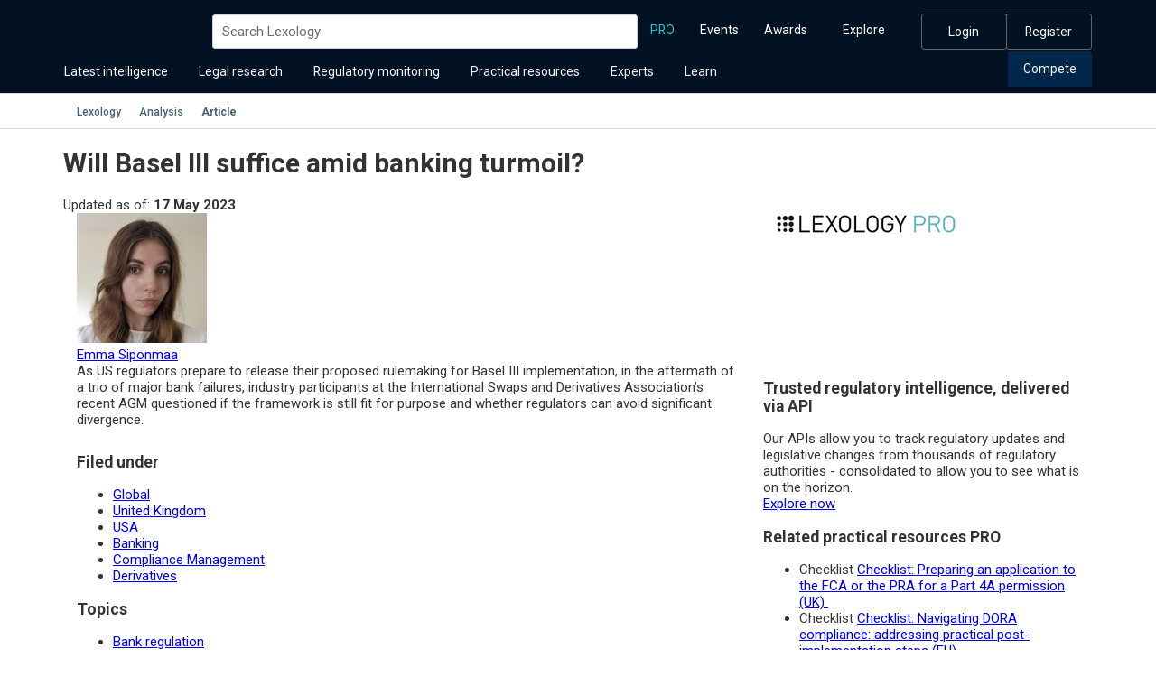

--- FILE ---
content_type: text/html; charset=utf-8
request_url: https://www.lexology.com/pro/content/will-basel-iii-suffice-amid-banking-turmoil
body_size: 17449
content:


<!DOCTYPE html>
<html lang='en'>
<head>
    <title>Will Basel III suffice amid banking turmoil? - Lexology Pro</title>

    <link rel="preconnect" href="https://cookie-cdn.cookiepro.com" />
    <link rel="dns-prefetch" href="https://cookie-cdn.cookiepro.com" />
    <link rel="preconnect" href="https://static.hotjar.com" />
    <link rel="dns-prefetch" href="https://static.hotjar.com" />

<link rel="preload" href="/bundles/2021/libraryStyles?v=in-lJmI9OGBT8H6mNbL3txqVaio1r-ZTZOcp-Ljcfj81" as="style" />
<link rel="preload" href="/bundles/2021/scripts?v=N-hd5IcwslSh3ECYiXFS2P0HbOfzTRiFQukcMyn7Nrw1" as="script" />

    <link rel="preload" href="/bundles/sharedStyles?v=8EuinSxZeY3yArK-KJGyk4M7Oi7EOEPBRHlRQc6tpnI1" as="style" />


    

    <link href='/dist/react/static/css/proArticle.0d0a047e.css' rel='preload' as='style' /><link href='/dist/react/static/js/0.5d203c67.chunk.js' rel='preload' as='script' /><link href='/dist/react/static/js/1.00de6210.chunk.js' rel='preload' as='script' /><link href='/dist/react/static/js/proArticle.639d5d4e.js' rel='preload' as='script' /><link href='/dist/react/static/css/sitewidev2.dad69bea.css' rel='preload' as='style' /><link href='/dist/react/static/js/0.5d203c67.chunk.js' rel='preload' as='script' /><link href='/dist/react/static/js/1.00de6210.chunk.js' rel='preload' as='script' /><link href='/dist/react/static/js/sitewidev2.7ebf500d.js' rel='preload' as='script' /><script>window.__REACT_JS = '/dist/react/static/js/0.5d203c67.chunk.js,/dist/react/static/js/1.00de6210.chunk.js,/dist/react/static/js/proArticle.639d5d4e.js,/dist/react/static/css/proArticle.0d0a047e.css,/dist/react/static/js/0.5d203c67.chunk.js,/dist/react/static/js/1.00de6210.chunk.js,/dist/react/static/js/sitewidev2.7ebf500d.js,/dist/react/static/css/sitewidev2.dad69bea.css'</script>

    <meta name="viewport" content="width=device-width, initial-scale=1">
    <script>
        var cookieProUrl = 'https://cookie-cdn.cookiepro.com/scripttemplates/otSDKStub.js';
        var cookieProDataDomainScript = '930d40f3-7bc1-4bec-938c-9c8ed3e61516';
        var optanonwrapperfunctions = [];
    </script>

    <meta http-equiv="X-UA-Compatible" content="IE=EDGE">
    <meta charset="utf-8">
    <meta name="robots" content="max-snippet:-1, max-image-preview:standard">




<link rel="canonical" href="https://www.lexology.com/pro/content/will-basel-iii-suffice-amid-banking-turmoil" />

<meta name="description" content="As US regulators prepare to release their proposed rulemaking for Basel III implementation, in the aftermath of a trio of major bank failures, industry participants at the International Swaps and Derivatives Association’s recent AGM questioned if the framework is still fit for purpose and whether regulators can avoid significant divergence. " />
<meta name="keywords" content="law, lawyers, legal, law firms, law updates, legal updates, legal developments, law developments, legal newsletters, legal current awareness, deals, legal advisers, legal advisors, legal directory, Global, Banking, Bank regulation, Banking regulators, Basel III, Financial services, Prudential Regulatory Authority (UK)" />


<meta property="og:title" content="Will Basel III suffice amid banking turmoil?" />
<meta property="og:description" content="As US regulators prepare to release their proposed rulemaking for Basel III implementation, in the aftermath of a trio of major bank failures, industry participants at the International Swaps and Derivatives Association’s recent AGM questioned if the framework is still fit for purpose and whether regulators can avoid significant divergence. " />
<meta property="og:url" content="https://www.lexology.com/pro/content/will-basel-iii-suffice-amid-banking-turmoil" />
<meta property="og:image" content="https://www.lexology.com/images/share/lexology-social-media.png" />
<meta property="og:image:alt" content="Lexology (R)" />
<meta property="og:type" content="article" />
<meta property="og:site_name" content="Lexology" />
<meta itemprop="name" content="Will Basel III suffice amid banking turmoil?" />
<meta itemprop="description" content="As US regulators prepare to release their proposed rulemaking for Basel III implementation, in the aftermath of a trio of major bank failures, industry participants at the International Swaps and Derivatives Association’s recent AGM questioned if the framework is still fit for purpose and whether regulators can avoid significant divergence. " />

<meta name="DC.date" content="2023-05-17" /><meta name="Workarea" content="Banking" /><meta name="Jurisdiction" content="Global" />    <meta name="FirmName" content="Lexology PRO" />
<script type="application/ld+json">
    {
        "@context": "http://schema.org",
        "@type": "Article",
        "url": "https://www.lexology.com/pro/content/will-basel-iii-suffice-amid-banking-turmoil",
        "image": {
            "@type": "ImageObject",
            "url": "https://www.lexology.com/images/share/lexology-social-media.png",
            "width": "180",
            "height": "110"
        },
        "headline": "Will Basel III suffice amid banking turmoil?",
 "datePublished": "2023-05-17T16:49:56",          "dateModified": "2023-05-17T16:49:56",                     
            "publisher": {
                "@type": "Organization",
                "@context": "http://schema.org",
                "name": "Lexology PRO",
                "logo" : {
                    "@type": "ImageObject",
                    "url" : "https://www.lexology.com/images/lexology/firm/adb540ff-dd2e-490b-ba24-e9a3437947c6/20230503105019.png"
                },
                "url" : "https://www.lexology.com/firms/lexology-pro"
            },
            
                    "author": [
                
                    {
                    "@type": "Person",
                    "@context": "http://schema.org",
                    "name": "Emma Siponmaa",
                    "url": "https://www.lexology.com/firms/lexology-pro/emma_siponmaa",
                    "image": "https://www.lexology.com/images/lexology/authorv2/squaretop/d54ed700-f8b2-4371-b4e2-9297c24dc8bd/W144/H144/20230531143356/photo.jpg"
                    }
                
            ],
                    
            "isAccessibleForFree": "False",
            "hasPart": [
                {
                    "@type": "WebPageElement",
                    "isAccessibleForFree": "False",
                    "cssSelector": ".gated-content"
                }
            ],
            
        "mainEntityOfPage": "https://www.lexology.com/pro/content/will-basel-iii-suffice-amid-banking-turmoil"
    }
</script>

                
                    <link href="/bundles/2021/libraryStyles?v=in-lJmI9OGBT8H6mNbL3txqVaio1r-ZTZOcp-Ljcfj81" rel="stylesheet"/>

                
            
                <link href="/bundles/sharedStyles?v=8EuinSxZeY3yArK-KJGyk4M7Oi7EOEPBRHlRQc6tpnI1" rel="stylesheet"/>

            

    

<link rel="preconnect" href="https://fonts.gstatic.com" />
<link rel="preload" as="style" href="https://fonts.googleapis.com/css?family=Roboto:400,500,700,300&amp;display=swap" />
<link rel="stylesheet" media="print" onload="this.onload=null;this.removeAttribute('media');" href="https://fonts.googleapis.com/css?family=Roboto:400,500,700,300&display=swap" /><noscript><link rel="stylesheet" href="https://fonts.googleapis.com/css?family=Roboto:400,500,700,300&display=swap" /></noscript>
<link rel="preload" href="/bundles/2018/fontawesome5?v=Kdn8pLG5gpw5oeKcAZDrvD3yAuaVJpf8ApNw9gspBEk1" as="style" />

<link rel="stylesheet" media="print" onload="this.onload=null;this.removeAttribute('media');" href="/bundles/2018/fontawesome5?v=Kdn8pLG5gpw5oeKcAZDrvD3yAuaVJpf8ApNw9gspBEk1" />
<noscript><link href="/bundles/2018/fontawesome5?v=Kdn8pLG5gpw5oeKcAZDrvD3yAuaVJpf8ApNw9gspBEk1" rel="stylesheet"/>
</noscript>

    <link rel="search" type="application/opensearchdescription+xml" href="/library/OpenSearch.xml" title="Lexology" />
    <meta http-equiv="content-type" content="text/html;charset=utf-8" />
    <link rel="SHORTCUT ICON" href="/favicon_lex.ico" type="image/x-icon" />
    <link href="//www.lexology.com/images/apple-touch-icon.png" rel="apple-touch-icon" />
    <link href="//www.lexology.com/images/apple-touch-icon-76x76.png" rel="apple-touch-icon" sizes="76x76" />
    <link href="//www.lexology.com/images/apple-touch-icon-120x120.png" rel="apple-touch-icon" sizes="120x120" />
    <link href="//www.lexology.com/images/apple-touch-icon-152x152.png" rel="apple-touch-icon" sizes="152x152" />
    <link href="//www.lexology.com/images/apple-touch-icon-180x180.png" rel="apple-touch-icon" sizes="180x180" />
    <link href="//www.lexology.com/favicon.ico" rel="icon" type="image/png" />
    <link href="//www.lexology.com/favicon.ico" rel="SHORTCUT ICON" type="image/png" />
    <link href="//www.lexology.com/images/icon-hires.png" rel="icon" sizes="192x192" />
    <link href="//www.lexology.com/images/icon-normal.png" rel="icon" sizes="128x128" />


    
    
    <script src="/dist/webpack/VideoHubDetail.2ddb0b1748ba60762e71.js"></script>

    <link href="/bundles/2019/prostyles?v=LZISUzWaN1DeWeDHb3gf7XBfmOxTO_3tPOD6LoSC6v41" rel="stylesheet"/>

    <link href="/bundles/misc-pages?v=Q3dL_hMdr1t606rCrAeQMDj_4RXQrhPt8iTtqHlDIxs1" rel="stylesheet"/>



    

    <script type="text/plain" class="optanon-category-C0002">
                            (function(i,s,o,g,r,a,m){i['GoogleAnalyticsObject']=r;i[r]=i[r]||function(){
                            (i[r].q=i[r].q||[]).push(arguments)},i[r].l=1*new Date();a=s.createElement(o),
                            m=s.getElementsByTagName(o)[0];a.async=1;a.src=g;m.parentNode.insertBefore(a,m)
                            })(window,document,'script','//www.google-analytics.com/analytics.js','ga');
                            ga('create', 'UA-8625846-3', 'auto');ga('send', 'pageview', {  });</script><!-- Google tag (gtag.js) -->
                        <script async src="https://www.googletagmanager.com/gtag/js?id=G-TPRFN09B8E" class="optanon-category-C0002"></script>
                        <script type="text/plain" class="optanon-category-C0002">
                            window.dataLayer = window.dataLayer || []; 
                            function gtag() {dataLayer.push(arguments); }
                            gtag('js', new Date());

                            gtag('config', 'G-TPRFN09B8E');   // Google Analytics 4 property</script>


    <script type="text/javascript">
        var isAuthenticated = false;
        var access = [];
        var permissions = [];
    </script>
    

<style>.container{margin-right:auto;margin-left:auto;padding-left:15px;padding-right:15px}@media (min-width:768px){.container{width:750px}}@media (min-width:992px){.container{width:970px}}@media (min-width:1200px){.container{width:1170px}}.container-fluid{margin-right:auto;margin-left:auto;padding-left:15px;padding-right:15px}.row{margin-left:-15px;margin-right:-15px}.col-lg-1,.col-lg-2,.col-lg-3,.col-lg-4,.col-lg-5,.col-lg-6,.col-lg-7,.col-lg-8,.col-lg-9,.col-lg-10,.col-lg-11,.col-lg-12,.col-md-1,.col-md-2,.col-md-3,.col-md-4,.col-md-5,.col-md-6,.col-md-7,.col-md-8,.col-md-9,.col-md-10,.col-md-11,.col-md-12,.col-sm-1,.col-sm-2,.col-sm-3,.col-sm-4,.col-sm-5,.col-sm-6,.col-sm-7,.col-sm-8,.col-sm-9,.col-sm-10,.col-sm-11,.col-sm-12,.col-xs-1,.col-xs-2,.col-xs-3,.col-xs-4,.col-xs-5,.col-xs-6,.col-xs-7,.col-xs-8,.col-xs-9,.col-xs-10,.col-xs-11,.col-xs-12{position:relative;min-height:1px;padding-left:15px;padding-right:15px}.col-xs-1,.col-xs-2,.col-xs-3,.col-xs-4,.col-xs-5,.col-xs-6,.col-xs-7,.col-xs-8,.col-xs-9,.col-xs-10,.col-xs-11,.col-xs-12{float:left}.col-xs-12{width:100%}.col-xs-11{width:91.66666667%}.col-xs-10{width:83.33333333%}.col-xs-9{width:75%}.col-xs-8{width:66.66666667%}.col-xs-7{width:58.33333333%}.col-xs-6{width:50%}.col-xs-5{width:41.66666667%}.col-xs-4{width:33.33333333%}.col-xs-3{width:25%}.col-xs-2{width:16.66666667%}.col-xs-1{width:8.33333333%}.col-xs-pull-12{right:100%}.col-xs-pull-11{right:91.66666667%}.col-xs-pull-10{right:83.33333333%}.col-xs-pull-9{right:75%}.col-xs-pull-8{right:66.66666667%}.col-xs-pull-7{right:58.33333333%}.col-xs-pull-6{right:50%}.col-xs-pull-5{right:41.66666667%}.col-xs-pull-4{right:33.33333333%}.col-xs-pull-3{right:25%}.col-xs-pull-2{right:16.66666667%}.col-xs-pull-1{right:8.33333333%}.col-xs-pull-0{right:0}.col-xs-push-12{left:100%}.col-xs-push-11{left:91.66666667%}.col-xs-push-10{left:83.33333333%}.col-xs-push-9{left:75%}.col-xs-push-8{left:66.66666667%}.col-xs-push-7{left:58.33333333%}.col-xs-push-6{left:50%}.col-xs-push-5{left:41.66666667%}.col-xs-push-4{left:33.33333333%}.col-xs-push-3{left:25%}.col-xs-push-2{left:16.66666667%}.col-xs-push-1{left:8.33333333%}.col-xs-push-0{left:0}.col-xs-offset-12{margin-left:100%}.col-xs-offset-11{margin-left:91.66666667%}.col-xs-offset-10{margin-left:83.33333333%}.col-xs-offset-9{margin-left:75%}.col-xs-offset-8{margin-left:66.66666667%}.col-xs-offset-7{margin-left:58.33333333%}.col-xs-offset-6{margin-left:50%}.col-xs-offset-5{margin-left:41.66666667%}.col-xs-offset-4{margin-left:33.33333333%}.col-xs-offset-3{margin-left:25%}.col-xs-offset-2{margin-left:16.66666667%}.col-xs-offset-1{margin-left:8.33333333%}.col-xs-offset-0{margin-left:0}@media (min-width:768px){.col-sm-1,.col-sm-2,.col-sm-3,.col-sm-4,.col-sm-5,.col-sm-6,.col-sm-7,.col-sm-8,.col-sm-9,.col-sm-10,.col-sm-11,.col-sm-12{float:left}.col-sm-12{width:100%}.col-sm-11{width:91.66666667%}.col-sm-10{width:83.33333333%}.col-sm-9{width:75%}.col-sm-8{width:66.66666667%}.col-sm-7{width:58.33333333%}.col-sm-6{width:50%}.col-sm-5{width:41.66666667%}.col-sm-4{width:33.33333333%}.col-sm-3{width:25%}.col-sm-2{width:16.66666667%}.col-sm-1{width:8.33333333%}.col-sm-pull-12{right:100%}.col-sm-pull-11{right:91.66666667%}.col-sm-pull-10{right:83.33333333%}.col-sm-pull-9{right:75%}.col-sm-pull-8{right:66.66666667%}.col-sm-pull-7{right:58.33333333%}.col-sm-pull-6{right:50%}.col-sm-pull-5{right:41.66666667%}.col-sm-pull-4{right:33.33333333%}.col-sm-pull-3{right:25%}.col-sm-pull-2{right:16.66666667%}.col-sm-pull-1{right:8.33333333%}.col-sm-pull-0{right:0}.col-sm-push-12{left:100%}.col-sm-push-11{left:91.66666667%}.col-sm-push-10{left:83.33333333%}.col-sm-push-9{left:75%}.col-sm-push-8{left:66.66666667%}.col-sm-push-7{left:58.33333333%}.col-sm-push-6{left:50%}.col-sm-push-5{left:41.66666667%}.col-sm-push-4{left:33.33333333%}.col-sm-push-3{left:25%}.col-sm-push-2{left:16.66666667%}.col-sm-push-1{left:8.33333333%}.col-sm-push-0{left:0}.col-sm-offset-12{margin-left:100%}.col-sm-offset-11{margin-left:91.66666667%}.col-sm-offset-10{margin-left:83.33333333%}.col-sm-offset-9{margin-left:75%}.col-sm-offset-8{margin-left:66.66666667%}.col-sm-offset-7{margin-left:58.33333333%}.col-sm-offset-6{margin-left:50%}.col-sm-offset-5{margin-left:41.66666667%}.col-sm-offset-4{margin-left:33.33333333%}.col-sm-offset-3{margin-left:25%}.col-sm-offset-2{margin-left:16.66666667%}.col-sm-offset-1{margin-left:8.33333333%}.col-sm-offset-0{margin-left:0}}@media (min-width:992px){.col-md-1,.col-md-2,.col-md-3,.col-md-4,.col-md-5,.col-md-6,.col-md-7,.col-md-8,.col-md-9,.col-md-10,.col-md-11,.col-md-12{float:left}.col-md-12{width:100%}.col-md-11{width:91.66666667%}.col-md-10{width:83.33333333%}.col-md-9{width:75%}.col-md-8{width:66.66666667%}.col-md-7{width:58.33333333%}.col-md-6{width:50%}.col-md-5{width:41.66666667%}.col-md-4{width:33.33333333%}.col-md-3{width:25%}.col-md-2{width:16.66666667%}.col-md-1{width:8.33333333%}.col-md-pull-12{right:100%}.col-md-pull-11{right:91.66666667%}.col-md-pull-10{right:83.33333333%}.col-md-pull-9{right:75%}.col-md-pull-8{right:66.66666667%}.col-md-pull-7{right:58.33333333%}.col-md-pull-6{right:50%}.col-md-pull-5{right:41.66666667%}.col-md-pull-4{right:33.33333333%}.col-md-pull-3{right:25%}.col-md-pull-2{right:16.66666667%}.col-md-pull-1{right:8.33333333%}.col-md-pull-0{right:0}.col-md-push-12{left:100%}.col-md-push-11{left:91.66666667%}.col-md-push-10{left:83.33333333%}.col-md-push-9{left:75%}.col-md-push-8{left:66.66666667%}.col-md-push-7{left:58.33333333%}.col-md-push-6{left:50%}.col-md-push-5{left:41.66666667%}.col-md-push-4{left:33.33333333%}.col-md-push-3{left:25%}.col-md-push-2{left:16.66666667%}.col-md-push-1{left:8.33333333%}.col-md-push-0{left:0}.col-md-offset-12{margin-left:100%}.col-md-offset-11{margin-left:91.66666667%}.col-md-offset-10{margin-left:83.33333333%}.col-md-offset-9{margin-left:75%}.col-md-offset-8{margin-left:66.66666667%}.col-md-offset-7{margin-left:58.33333333%}.col-md-offset-6{margin-left:50%}.col-md-offset-5{margin-left:41.66666667%}.col-md-offset-4{margin-left:33.33333333%}.col-md-offset-3{margin-left:25%}.col-md-offset-2{margin-left:16.66666667%}.col-md-offset-1{margin-left:8.33333333%}.col-md-offset-0{margin-left:0}}@media (min-width:1200px){.col-lg-1,.col-lg-2,.col-lg-3,.col-lg-4,.col-lg-5,.col-lg-6,.col-lg-7,.col-lg-8,.col-lg-9,.col-lg-10,.col-lg-11,.col-lg-12{float:left}.col-lg-12{width:100%}.col-lg-11{width:91.66666667%}.col-lg-10{width:83.33333333%}.col-lg-9{width:75%}.col-lg-8{width:66.66666667%}.col-lg-7{width:58.33333333%}.col-lg-6{width:50%}.col-lg-5{width:41.66666667%}.col-lg-4{width:33.33333333%}.col-lg-3{width:25%}.col-lg-2{width:16.66666667%}.col-lg-1{width:8.33333333%}.col-lg-pull-12{right:100%}.col-lg-pull-11{right:91.66666667%}.col-lg-pull-10{right:83.33333333%}.col-lg-pull-9{right:75%}.col-lg-pull-8{right:66.66666667%}.col-lg-pull-7{right:58.33333333%}.col-lg-pull-6{right:50%}.col-lg-pull-5{right:41.66666667%}.col-lg-pull-4{right:33.33333333%}.col-lg-pull-3{right:25%}.col-lg-pull-2{right:16.66666667%}.col-lg-pull-1{right:8.33333333%}.col-lg-pull-0{right:0}.col-lg-push-12{left:100%}.col-lg-push-11{left:91.66666667%}.col-lg-push-10{left:83.33333333%}.col-lg-push-9{left:75%}.col-lg-push-8{left:66.66666667%}.col-lg-push-7{left:58.33333333%}.col-lg-push-6{left:50%}.col-lg-push-5{left:41.66666667%}.col-lg-push-4{left:33.33333333%}.col-lg-push-3{left:25%}.col-lg-push-2{left:16.66666667%}.col-lg-push-1{left:8.33333333%}.col-lg-push-0{left:0}.col-lg-offset-12{margin-left:100%}.col-lg-offset-11{margin-left:91.66666667%}.col-lg-offset-10{margin-left:83.33333333%}.col-lg-offset-9{margin-left:75%}.col-lg-offset-8{margin-left:66.66666667%}.col-lg-offset-7{margin-left:58.33333333%}.col-lg-offset-6{margin-left:50%}.col-lg-offset-5{margin-left:41.66666667%}.col-lg-offset-4{margin-left:33.33333333%}.col-lg-offset-3{margin-left:25%}.col-lg-offset-2{margin-left:16.66666667%}.col-lg-offset-1{margin-left:8.33333333%}.col-lg-offset-0{margin-left:0}}*,:after,:before{box-sizing:border-box}html{-moz-text-size-adjust:100%;text-size-adjust:100%;-webkit-text-size-adjust:100%}body,html{font-family:Roboto,Arial,sans-serif;font-size:15px}body{left:0;padding:0;margin:0;font-weight:400;color:#333;-webkit-text-stroke:1px transparent;overflow-x:hidden}body ::selection{background-color:rgba(153,200,200,.7);color:#000}body h1,body h2,body h3,body h4,body h5,body h6{color:#333}button,input,select,table,textarea{font-family:Roboto,Arial,sans-serif;font-size:15px;font-weight:400;color:#333}article,aside,details,figcaption,figure,footer,header,hgroup,main,nav,section,summary{display:block}.container:after,.container:before{content:" ";display:table}.container:after{clear:both}@media (min-width:993px){#main-wrapper{min-height:500px}}.skip-to-content{position:absolute;top:-5.333rem;left:0;background:#fff;color:#000;padding:.8rem 1.333rem;text-decoration:none;font-size:1.067rem;font-weight:700;z-index:10000;white-space:nowrap;border:.2rem solid #000;box-shadow:0 .133rem .267rem rgba(0,0,0,.2)}.skip-to-content:focus{top:4rem;outline:.2rem solid #000;outline-offset:.133rem}.skip-to-content:hover{background:#f0f0f0;text-decoration:none}@media (max-width:1001px){.skip-to-content{display:none}}#lex-header-v4{background-color:#021222;position:relative;line-height:1.42857143}#lex-header-v4 .mobile-header,#lex-header-v4 .mobile-header-logo{display:none}@media (min-width:1032px) and (max-width:1189px){#lex-header-v4 .container{width:100%}}@media (min-width:1200px){#lex-header-v4 .top-nav{display:flex;justify-content:space-between;position:relative;align-content:center;flex-wrap:wrap;grid-gap:3rem;gap:3rem;align-items:center}#lex-header-v4 .top-nav>ul{display:inline-block;text-align:left}#lex-header-v4 .top-nav>ul li.lex-navlink.pro a{color:#2ac1c9}}#lex-header-v4 .bottom-row{display:flex;justify-content:space-between;align-items:center}@media (max-width:1199px){#lex-header-v4 .bottom-row .lbr-nav.left-nav{width:100%}}@media (min-width:1200px){#lex-header-v4 .bottom-row .lbr-nav.left-nav{z-index:101;width:auto;margin-left:-.667rem;display:inline-block}#lex-header-v4 .bottom-row .lbr-nav.right-nav{z-index:101;display:inline-block}#lex-header-v4 .bottom-row .lbr-nav.right-nav>ul{display:inline-block;text-align:left}#lex-header-v4 .bottom-row .lbr-nav.right-nav>ul #nav-compete button{background-color:#02274a}#lex-header-v4 .bottom-row .lbr-nav.right-nav>ul #nav-compete button:hover{background-color:#006993}}@media (min-width:1200px) and (min-width:1200px){#lex-header-v4 .bottom-row .lbr-nav.right-nav>ul #nav-toolkit.open-section button,#lex-header-v4 .bottom-row .lbr-nav.right-nav>ul #nav-toolkit button:hover{background-color:#004c6a}}#lex-header-v4 .lbr-nav #pro-link>a,#lex-header-v4 .lbr-nav #pro-link>button{color:#2ac1c9}@media (max-width:992px){#lex-header-v4 .lbr-nav #pro-link>a,#lex-header-v4 .lbr-nav #pro-link>button{font-weight:500}#lex-header-v4 .lbr-nav #pro-link>a:hover,#lex-header-v4 .lbr-nav #pro-link>button:hover{background-color:#282828}}#lex-header-v4 .main-nav{background-color:#021222;color:#fff;position:relative;z-index:99}#lex-header-v4 .main-nav .container{height:auto;position:relative}#lex-header-v4 .main-nav .container .navigation{padding:1rem 0 0;display:flex;flex-direction:column;grid-gap:1rem;gap:1rem}@media (max-width:1199px){#lex-header-v4 .main-nav .container .navigation{padding:0 0 .5rem;grid-gap:0;gap:0}}#lex-header-v4 .main-nav .container .mobile-header{padding:.7rem 0 0}#lex-header-v4 .main-nav .container .header-toggle{position:relative;display:flex;align-items:center;justify-content:center;width:2.667rem;height:2.667rem;padding:0;border:none;background:transparent;cursor:pointer}#lex-header-v4 .main-nav .container .header-toggle:before{content:"";display:block;width:2.667rem;height:2.667rem;background:#3e3d3e url(/dist/react/static/media/mobileMenuIcon.64255b6f.svg) 50% no-repeat;border-radius:.267rem}@media (max-width:1199px){#lex-header-v4 .main-nav .container .header-toggle{display:flex;margin-right:.8rem}}#lex-header-v4 .under-nav #gtdt-sub-nav .container nav ul li a{color:#4c49b3!important;font-weight:500}#lex-header-v4 .under-nav #gtdt-sub-nav .container nav ul li a:active,#lex-header-v4 .under-nav #gtdt-sub-nav .container nav ul li a:focus,#lex-header-v4 .under-nav #gtdt-sub-nav .container nav ul li a:hover{border-bottom-color:#4c49b3}#lex-header-v4 .under-nav #gtdt-sub-nav .container nav ul li.active a{color:#00162d!important;border-bottom-color:#00162d}#lex-header-v4 .mobile-only{display:none}#lex-header-v4 .border-top{border-top:1px solid #ccc}@media (max-width:1199px){#lex-header-v4 .mobile-only{display:block}#lex-header-v4 .desktop-only{display:none}#lex-header-v4 .main-nav{height:4.067rem}#lex-header-v4 .main-nav .container{height:4.067rem;padding:0}#lex-header-v4 .bottom-nav{display:none}#lex-header-v4 .mobile-links{position:fixed;top:0;right:0;width:17.333rem;height:100%;z-index:1000;overflow-y:auto;background-color:#021222;transform:translateX(100%);transition:transform .3s ease;pointer-events:none}body.mobile-nav-open #lex-header-v4 .mobile-links{transform:translateX(0);pointer-events:auto}body.mobile-nav-open #lex-header-v4 .mobile-links .lex-search-form .search-container-nav input[type=text]{border-radius:.533rem;font-size:.933rem;border:1px solid #0f2e4d;background:#071e35;color:rgba(255,253,253,.65);font-style:normal;font-weight:400;line-height:normal}body.mobile-nav-open #lex-header-v4 .mobile-links .lex-search-form .search-container-nav input.submit{filter:invert(100%) brightness(200%)}body.mobile-nav-open #lex-header-v4 .mobile-links .lex-search-form .search-container-nav input.search-input{height:2.667rem}body.mobile-nav-open #lex-header-v4 .mobile-links .lex-search-form .search-container-nav input.search-input:-ms-input-placeholder{color:rgba(255,253,253,.65)}body.mobile-nav-open #lex-header-v4 .mobile-links .lex-search-form .search-container-nav input.search-input::placeholder{color:rgba(255,253,253,.65)}#lex-header-v4 .mobile-header{display:flex;align-items:center;justify-content:space-between}#lex-header-v4 .mobile-header .mobile-header-logo{display:flex;align-items:center;margin-left:.8rem}#lex-header-v4 .mobile-header .mobile-header-logo svg{display:block;height:2rem}#lex-header-v4 #resource-nav-container,#lex-header-v4 .lex-analytics-subnav.desktop-only,#lex-header-v4 .lex-dd.desktop-only,#lex-header-v4 .top-nav .logo,#lex-header-v4 .top-nav [class*=logo]{display:none}}@media (max-width:1199px){body{transition:all .3s ease;left:0;position:relative}body.mobile-nav-open{left:-16rem;overflow:hidden}#resource-nav-container,.lex-analytics-subnav.desktop-only,.lex-dd.desktop-only{display:none}}.lex-logo{float:left;position:relative}.lex-logo a,.lex-logo button{display:block}.lex-logo.dark-logo,.lex-logo.standard-logo{background-size:165px;width:165px;height:24px}.lex-logo.dark-logo a,.lex-logo.standard-logo a{display:block;width:166px;height:24px}.lex-logo.standard-logo{background:url(/dist/react/static/media/lexology-logo-light.9dbe4a3c.svg) 0 0 no-repeat}.lex-logo.dark-logo{background:url(/dist/react/static/media/lexology-logo-dark.5608cd2b.svg) 0 0 no-repeat}.lex-logo.pro-logo{background:url(/dist/react/static/media/lexology-logo-pro-light.c64d6935.svg) 0 0 no-repeat;background-size:174px;width:174px;height:18px}.lex-logo.pro-logo a{display:block;height:100%;width:100%}.lex-logo:focus,.lex-logo:focus-visible{outline:1px solid #fff;outline-offset:3px;border-radius:3px}.sr-only{position:absolute;width:1px;height:1px;padding:0;margin:-1px;overflow:hidden;clip:rect(0,0,0,0);white-space:nowrap;border:0}@media (min-width:1200px){.lex-search-form{float:left;position:relative;display:block;width:auto;flex:1 1}.lex-search-form :focus-within{outline:1px solid #fff;outline-offset:5px;border-radius:5x}.lex-search-form .search-input:focus-visible{outline:1px solid #fff;outline-offset:2px;border-radius:5x}}@media (max-width:1199px){.lex-search-form{margin:9px 5px}}.lex-search-form .search-container-nav{position:relative;text-align:right}.lex-search-form .search-container-nav input.search-input{padding-right:34px;height:38px;border-radius:3px;color:#343134;border:none;outline:none;transition:width .2s;width:100%;background-color:#fff}.lex-search-form .search-container-nav input.search-input:-ms-input-placeholder{color:#6b6b6b!important}.lex-search-form .search-container-nav input.search-input::placeholder{color:#6b6b6b}.lex-search-form .search-container-nav input[type=text]{color:#6b6b6b;border:1px solid #d2d2d2;padding:2px 5px 2px 10px;margin:0}.lex-search-form .search-container-nav input.submit{border:none;outline:none;background:url(/dist/react/static/media/search-icon.92947d2b.svg) 50% no-repeat;background-size:13px 13px;position:absolute;right:0;width:12px;height:12px;top:0;filter:none}.lex-search-form .search-container-nav input[type=submit]{border-radius:6px;font-family:Roboto,Arial,sans-serif;text-align:center;padding:9px 20px;display:inline-block;text-decoration:none;font-size:14px;font-weight:700;line-height:16px;cursor:pointer;color:#fff;text-indent:-9999px;white-space:nowrap;overflow:hidden}@media (min-width:1200px){.logged-out .lex-search-form{width:calc(100% - 790px)}}#lex-header-v4 nav.lbr-nav ul{list-style:none;margin:0;padding:0}#lex-header-v4 nav.lbr-nav ul>li.lex-navlink>button.subnav-link{cursor:pointer;pointer-events:all;position:relative}#lex-header-v4 nav.lbr-nav ul>li.lex-navlink>button.subnav-link:before{content:"";background:url(/dist/react/static/media/arrow.12a93571.svg) 50% no-repeat;background-size:contain;position:absolute;right:5px;top:53%;transform:translateY(-50%) rotate(0deg);width:.5rem;height:.5rem;transition:transform .3s ease}#lex-header-v4 nav.lbr-nav ul>li.lex-navlink>button.subnav-button{cursor:pointer;pointer-events:all;position:relative}#lex-header-v4 nav.lbr-nav ul>li.lex-navlink.bordered>a{cursor:pointer;display:block;text-decoration:none;-webkit-user-select:none;-ms-user-select:none;user-select:none;line-height:2.3;font-weight:400;text-align:center;padding:.2rem 1.13rem;border:1px solid #646464;background:transparent;color:#f6f6f6;font-size:.93rem}#lex-header-v4 nav.lbr-nav ul>li.lex-navlink.bordered>a:hover{background:#3d3a3d}#lex-header-v4 nav.lbr-nav ul>li.lex-navlink.open-section>button.subnav-link:before{transform:translateY(-50%) rotate(-180deg)}#lex-header-v4 nav.lbr-nav ul>li.lex-navlink>nav.mobile-only{display:none}@media (min-width:1200px){#lex-header-v4 nav.lbr-nav ul>li.lex-navlink{float:left;position:relative;padding:0;margin:0 .07rem 0 0}#lex-header-v4 nav.lbr-nav ul>li.lex-navlink>a,#lex-header-v4 nav.lbr-nav ul>li.lex-navlink>button{display:block;padding:1rem .73rem;text-decoration:none;-webkit-user-select:none;-ms-user-select:none;user-select:none;line-height:1.3;font-weight:400;transition:all .3s ease}#lex-header-v4 nav.lbr-nav ul>li.lex-navlink>button{cursor:pointer;border:none;border-radius:0}#lex-header-v4 nav.lbr-nav ul>li.lex-navlink.standard>a,#lex-header-v4 nav.lbr-nav ul>li.lex-navlink.standard>button{background-color:transparent;color:#f6f6f6;border-color:transparent;font-size:.93rem;border-top-left-radius:.25rem;border-top-right-radius:.25rem}#lex-header-v4 nav.lbr-nav ul>li.lex-navlink.standard>a:hover,#lex-header-v4 nav.lbr-nav ul>li.lex-navlink.standard>button:hover{background-color:#02274a;color:#f6f6f6;border-color:#02274a}#lex-header-v4 nav.lbr-nav ul>li.lex-navlink.standard>button.subnav-link{padding-right:1.47rem}#lex-header-v4 nav.lbr-nav ul>li.lex-navlink.standard.open-section>button{background-color:#02274a;color:#f6f6f6;border-color:#02274a}#lex-header-v4 nav.lbr-nav ul>li.lex-navlink.standard.active>a,#lex-header-v4 nav.lbr-nav ul>li.lex-navlink.standard.active>button{font-weight:500;background-color:#02274a;color:#2ccce3;border-color:#02274a}#lex-header-v4 nav.lbr-nav ul>li.lex-navlink.standard.active>button.subnav-link:before{filter:sepia(25%) saturate(3741%) hue-rotate(148deg) brightness(75%) contrast(92%)}#lex-header-v4 nav.lbr-nav ul>li.lex-navlink.small{margin:0}#lex-header-v4 nav.lbr-nav ul>li.lex-navlink.small>a,#lex-header-v4 nav.lbr-nav ul>li.lex-navlink.small>button{background-color:transparent;color:#fff;border-color:transparent;font-size:.93rem;padding:.6rem .93rem;line-height:1.3}#lex-header-v4 nav.lbr-nav ul>li.lex-navlink.small>a:hover,#lex-header-v4 nav.lbr-nav ul>li.lex-navlink.small>button:hover{background-color:#02274a;color:#fff;border-color:#02274a}#lex-header-v4 nav.lbr-nav ul>li.lex-navlink.small>button.subnav-link{color:#fff;padding-right:1.67rem}#lex-header-v4 nav.lbr-nav ul>li.lex-navlink.small>button.subnav-button,#lex-header-v4 nav.lbr-nav ul>li.lex-navlink.small>button:hover{color:#fff}#lex-header-v4 nav.lbr-nav ul>li.lex-navlink.small>button:hover:before{filter:none}#lex-header-v4 nav.lbr-nav ul>li.lex-navlink.small.active>a,#lex-header-v4 nav.lbr-nav ul>li.lex-navlink.small.active>button,#lex-header-v4 nav.lbr-nav ul>li.lex-navlink.small.open-section>a,#lex-header-v4 nav.lbr-nav ul>li.lex-navlink.small.open-section>button{color:#f6f6f6}#lex-header-v4 nav.lbr-nav ul>li.lex-navlink.button{z-index:300;margin-left:.67rem}#lex-header-v4 nav.lbr-nav ul>li.lex-navlink.button>button{font-size:.93rem;border-radius:.2rem;padding:.7rem 1.13rem;cursor:pointer;color:#f6f6f6}#lex-header-v4 nav.lbr-nav ul>li.lex-navlink.button>button.subnav-link{padding-right:2.07rem}#lex-header-v4 nav.lbr-nav ul>li.lex-navlink.button>button.subnav-link:before{right:.8rem}#lex-header-v4 nav.lbr-nav ul>li.lex-navlink.button.active>button,#lex-header-v4 nav.lbr-nav ul>li.lex-navlink.button.open-section>button,#lex-header-v4 nav.lbr-nav ul>li.lex-navlink.button>button:hover{background-color:#444;color:#f6f6f6;border-color:#444}#lex-header-v4 nav.lbr-nav ul .mobile-login-register{display:none!important}}@media (max-width:1199px){#lex-header-v4 nav.lbr-nav ul>li.lex-navlink>a,#lex-header-v4 nav.lbr-nav ul>li.lex-navlink>button{text-align:left;color:#fff;display:block;width:100%;text-decoration:none;-webkit-user-select:none;-ms-user-select:none;user-select:none;border-radius:0;font-size:1.13rem;font-weight:400;padding:.8rem 1rem;line-height:1.3;transition:all .3s ease}#lex-header-v4 nav.lbr-nav ul>li.lex-navlink>a:hover,#lex-header-v4 nav.lbr-nav ul>li.lex-navlink>button:hover{color:#2ccce3;background-color:#02274a}#lex-header-v4 nav.lbr-nav ul>li.lex-navlink>button{cursor:pointer;background-color:transparent;border:none}#lex-header-v4 nav.lbr-nav ul>li.lex-navlink>button.subnav-link:before{right:1rem;top:1.6rem;width:1em;height:1em}#lex-header-v4 nav.lbr-nav ul>li.lex-navlink>button.subnav-link:hover{color:#2ccce3}#lex-header-v4 nav.lbr-nav ul>li.lex-navlink>button.subnav-button{background-color:#333;font-weight:500}#lex-header-v4 nav.lbr-nav ul>li.lex-navlink>button.subnav-button:hover{color:#fff}#lex-header-v4 nav.lbr-nav ul>li.lex-navlink.subnav>nav{display:none}#lex-header-v4 nav.lbr-nav ul>li.lex-navlink.subnav.open-section>nav{background-color:rgba(4,28,52,.54);display:block;padding:.33rem 0}#lex-header-v4 nav.lbr-nav ul>li.lex-navlink.subnav.open-section>nav.mobile-only{display:block}#lex-header-v4 nav.lbr-nav ul>li.lex-navlink.subnav.open-section>nav .lex-navlink a{font-size:1.07rem;font-weight:400;line-height:1.3;padding:.47rem 1rem}#lex-header-v4 nav.lbr-nav ul>li.lex-navlink.standard.subnav{border-bottom:1px solid rgba(17,51,80,.56)}#lex-header-v4 nav.lbr-nav ul>li.lex-navlink.hasCategories{font-size:.8rem;font-weight:400;line-height:1.3;padding:1.13rem 1rem .33rem;color:hsla(0,0%,100%,.63);text-transform:uppercase;text-decoration:underline}#lex-header-v4 nav.lbr-nav ul>li.lex-navlink.active>a,#lex-header-v4 nav.lbr-nav ul>li.lex-navlink.active>button{color:#2ccce3;font-weight:500}#lex-header-v4 nav.lbr-nav ul>li.lex-navlink.mobile-only.small-link>a,#lex-header-v4 nav.lbr-nav ul>li.lex-navlink.mobile-only.small-link>button{font-size:.93rem;padding:.33rem .33rem .33rem 1rem;color:#8ea1b5}#lex-header-v4 nav.lbr-nav ul>li.lex-navlink.mobile-only.compete>a{padding:.8rem 1rem;font-size:1.13rem;color:#fff;background-color:#071d34}#lex-header-v4 nav.lbr-nav ul>li.lex-navlink.mobile-only.compete>a:hover{color:#2ccce3}#lex-header-v4 nav.lbr-nav ul>li.lex-navlink#mylex-nav-pro-button{margin:0 1rem}#lex-header-v4 nav.lbr-nav ul>li.lex-navlink#mylex-nav-pro-button a{display:inline-block;background-color:#03ffed;color:#021222;font-size:.93rem;font-weight:400;border-radius:.27rem;border:1px solid #03ffed;transition:all .3s ease}#lex-header-v4 nav.lbr-nav ul>li.lex-navlink#mylex-nav-pro-button a:hover{background-color:#021222;border:1px solid #fff;color:#fff}#lex-header-v4 nav.lbr-nav ul .mobile-login-register{display:flex;flex-direction:row;width:88%;margin:1rem auto}#lex-header-v4 nav.lbr-nav ul .mobile-login-register .lex-navlink{flex:1 1 50%;margin:0}#lex-header-v4 nav.lbr-nav ul .mobile-login-register .lex-navlink a{display:block;text-align:center;border:1px solid #646464;background:transparent;color:#f6f6f6;font-size:.93rem;padding:.67rem 0;text-decoration:none}#lex-header-v4 nav.lbr-nav ul .mobile-login-register .lex-navlink a:hover{background:#02274a;color:#2ccce3;text-decoration:underline}#lex-header-v4 nav.lbr-nav ul .mobile-login-register .lex-navlink:first-child a{border-right:none}#lex-header-v4 nav.lbr-nav ul .desktop-only{display:none!important}#lex-header-v4 nav.lbr-nav ul #mylex-nav{margin:1rem auto;width:88%;transition:all .3s ease}#lex-header-v4 nav.lbr-nav ul #mylex-nav button{background:#5f5e5f;border-radius:.33rem;padding:.67rem 1rem;font-size:.93rem;border:1px solid #5f5e5f}#lex-header-v4 nav.lbr-nav ul #mylex-nav button:before{right:1rem;top:1.33rem;width:.67em;height:.67em}#lex-header-v4 nav.lbr-nav ul #mylex-nav button:hover{background-color:#5f5e5f;color:#fff}#lex-header-v4 nav.lbr-nav ul #mylex-nav .lexcomponent-mylexology-dropdown{padding:0;margin-top:-.2rem;border:1px solid #fff;border-top:none}#lex-header-v4 nav.lbr-nav ul #mylex-nav .lexcomponent-mylexology-dropdown li:first-child{padding-top:.2rem}#lex-header-v4 nav.lbr-nav ul #mylex-nav .lexcomponent-mylexology-dropdown li a:hover{background-color:#021222}#lex-header-v4 nav.lbr-nav ul #mylex-nav.open-section button{border:1px solid #fff}#lex-header-v4 nav.lbr-nav ul #nav-toolkit{margin-bottom:.67rem}#lex-header-v4 nav.lbr-nav ul #nav-toolkit button{background-color:#071d34;border-top:1px solid rgba(17,51,80,.56)}#lex-header-v4 nav.lbr-nav ul #lex-analytics-subnav .container{height:fit-content}#lex-header-v4 nav.lbr-nav ul #lex-analytics-subnav .container ul{margin-bottom:.33rem}}@media (min-width:993px){#mylex-nav-login>a,#mylex-nav-login>button{margin-left:15px;margin-right:-2px;border-top-left-radius:3px;border-bottom-left-radius:3px;width:95px;border-radius:3px}}@media (max-width:992px){#mylex-nav-login>a,#mylex-nav-login>button{border-radius:5px 0 0 5px}}@media (min-width:993px){#mylex-nav-register>a,#mylex-nav-register>button{border-top-right-radius:3px;border-bottom-right-radius:3px;width:95px;border-radius:3px}}@media (max-width:992px){#mylex-nav-register>a,#mylex-nav-register>button{border-radius:0 5px 5px 0}}@media (min-width:1200px){.lex-analytics-subnav{z-index:100;position:absolute;background-color:#fff;width:100%;color:#1f1f1f;box-shadow:0 2px 14px 0 rgba(0,0,0,.17)}.lex-analytics-subnav.active{animation:fade .1s linear;display:block}.lex-analytics-subnav.mega-nav>.container{position:relative;height:inherit;padding:0 15px}.lex-analytics-subnav.mega-nav>.container .competelink a{display:flex;justify-content:flex-end;margin-top:0;text-decoration:none;color:#00162d;margin-right:0}.lex-analytics-subnav.mega-nav>.container .competelink a:hover{color:#00162d;text-decoration:underline}.lex-analytics-subnav.mega-nav>.container .competelink a:hover .first-text,.lex-analytics-subnav.mega-nav>.container .competelink a:hover .last-text{color:#00162d;font-weight:700}.lex-analytics-subnav.mega-nav>.container .competelink a .first-text{color:#e55166;font-weight:700}.lex-analytics-subnav.mega-nav>.container .competelink a .last-text{color:#00162d;font-weight:700}.lex-analytics-subnav.mega-nav>.container .nav-container{display:flex}.lex-analytics-subnav.mega-nav>.container .nav-container>nav{margin-right:15px;width:33%;padding:15px 15px 20px}.lex-analytics-subnav.mega-nav>.container .nav-container>nav h2{color:#e55166!important;font-size:13px;font-weight:700;margin:0;padding:15px 0 7px;white-space:nowrap}.lex-analytics-subnav.mega-nav>.container .nav-container nav .nav-description{height:50px;overflow:hidden;border-bottom:1px solid #eaf4f4;color:#000}.lex-analytics-subnav.mega-nav>.container .nav-container nav .nav-description p{color:#505d68;font-size:12px}.lex-analytics-subnav.mega-nav>.container .nav-container nav ul{margin-top:15px;padding:0;list-style:none}.lex-analytics-subnav.mega-nav>.container .nav-container nav ul li{float:none;position:relative;display:flex;align-items:center;grid-gap:10px;gap:10px;margin:10px 0}.lex-analytics-subnav.mega-nav>.container .nav-container nav ul li .dot{background-color:#fbaf02;border-radius:50%;display:inline-block;height:10px;width:10px}.lex-analytics-subnav.mega-nav>.container .nav-container nav ul li:hover .dot{background-color:#00162d}.lex-analytics-subnav.mega-nav>.container .nav-container nav ul li a{font-size:17px;font-weight:700;display:inline-flex;color:#1f1f1f;text-decoration:none}.lex-analytics-subnav.mega-nav>.container .nav-container nav ul li a:hover{text-decoration:underline;color:#00162d}.lex-analytics-subnav.mega-nav>.container .nav-container nav ul li a:hover span{padding-bottom:4px;border-bottom:1px solid #2a6c76}.lex-analytics-subnav.mega-nav>.container .nav-container nav ul li.active a{pointer-events:none;background-color:transparent;color:#2a6c76}.lex-analytics-subnav.mega-nav>.container .nav-container nav ul li.active a:hover{background-color:transparent}.lex-analytics-subnav.mega-nav>.container .nav-container nav .heading{font-weight:700;margin:0;padding:0 0 7px;white-space:nowrap;display:inline-block;color:#e55166}.lex-analytics-subnav.mega-nav>.container .nav-container nav .nav-description{border-bottom:1px solid #fff;margin:0 -15px;padding:0 15px}.lex-analytics-subnav.mega-nav>.container .nav-container nav .nav-description p{margin:0 0 10px;color:rgba(0,0,0,.66);font-size:12.5px;font-style:normal;font-weight:400}.lex-analytics-subnav.mega-nav>.container .nav-container nav.accent-shaded{background-color:#e8ecf1}.lex-analytics-subnav.mega-nav>.container .nav-container nav.accent-shaded .heading{color:#000}}@media (max-width:1199px){#nav-toolkit .heading{margin:0;border-top:1px solid #666;border-bottom:1px solid #666;padding:7px 10px 5px;color:#fff;font-weight:700;font-size:10px;text-transform:uppercase;display:inline-block;width:100%}#nav-toolkit .heading.dot{display:none}#nav-toolkit .container{width:100%;height:unset;margin:0;padding:0}}#nav-toolkit button{background-color:#006993}@media (min-width:1200px){#nav-toolkit.open-section button,#nav-toolkit button:hover{background-color:#004c6a}}@media (min-width:993px){#mylex-nav{margin-left:20px}}@media (max-width:992px){#mylex-nav>a,#mylex-nav>button{background-color:#555455}}#pro-link>a,#pro-link>button{color:#2ac1c9}@media (min-width:993px){#pro-link>a,#pro-link>button{font-weight:400}#pro-link>a:hover,#pro-link>button:hover{color:#18949b}}@media (max-width:992px){#pro-link>a,#pro-link>button{font-weight:500}#pro-link>a:hover,#pro-link>button:hover{background-color:#282828}}@media (min-width:1200px){.lex-dd{position:absolute;margin:0;padding:10px 0;border:1px solid #aaa;border-radius:5px;width:inherit;box-shadow:0 3px 5px 0 rgb(0 0 0/14%);background-color:#fff;z-index:2000;*zoom:1}.lex-dd:after,.lex-dd:before{display:table;line-height:0;content:""}.lex-dd:after{content:"";display:table;clear:both}.lex-dd ul{list-style:none;margin:0;padding:0}.lex-dd ul li{width:100%;margin-right:0;float:left;position:relative;background-color:#fff}.lex-dd ul li.divider{padding-top:10px;border-top:1px solid #ddd;margin-top:10px}.lex-dd ul li a{color:#000;background-color:transparent;font-weight:500;width:100%;padding:9px 15px;text-decoration:none;-webkit-user-select:none;-ms-user-select:none;user-select:none;background-color:#fff;position:relative;display:inline-flex;align-items:center;justify-content:space-between}.lex-dd ul li a:hover{background-color:#eee}.lex-dd ul li a .item__text{display:inline-block}.lex-dd ul li a .item__icon{display:inline-flex;line-height:0;width:15px;height:15px}.lex-dd .drop-down-item .tag{display:inline-block;position:absolute;right:15px;top:8px;border-radius:4px;font-size:10px;font-weight:500;padding:3px 8px 2px;text-transform:uppercase;background-color:#3a98a6;color:#fff;min-width:30px;text-align:center}.lex-dd .drop-down-item .tag .loader svg{color:#fff;font-size:9px;font-weight:700}}@media (max-width:992px){.lex-dd.desktop-only,.lex-dd .divider{display:none}}body .lex-main{margin:auto;line-height:21px;color:#333}body .lex-main h1,body .lex-main h2,body .lex-main h3,body .lex-main h4,body .lex-main h5,body .lex-main h6{margin-top:0;margin-bottom:.5em;font-weight:500}body .lex-main p{margin-top:0;margin-bottom:15px}body .lex-main p:last-child{margin-bottom:0}body .lex-main.margins{padding:15px}.lex-ft{position:relative;background-color:#021222;display:block;line-height:1.42857143;margin-top:15px}.lex-ft .row{margin:20px 0;padding-top:20px;border-top:none}.lex-ft .row .foot-col-head{font-weight:700;color:#fff;margin-bottom:16px}.lex-ft .row:after,.lex-ft .row:before{display:table;content:" "}.lex-ft .foot-1{content:"";display:table;clear:both;width:100%}.lex-ft .foot-2{border-top:2px solid;margin-bottom:12px}.lex-ft ul{list-style-type:none;padding:0 15px 0 0;border-right:none;min-height:110px;margin-bottom:30px}.lex-ft ul li{margin-bottom:8px}.lex-ft a{color:#989898;text-decoration:none}.lex-ft a:hover{text-decoration:underline!important}.lex-ft .foot-search-container{float:right;position:relative}.lex-ft .foot-search-container input#qfoot{padding-right:34px;height:38px;border-radius:3px;background-color:#fff;outline:0;transition:width .2s;width:255px!important;right:-188px;color:#6b6b6b;border:1px solid #6b6b6b}.lex-ft .foot-search-container input#qfoot:placeholder{color:#6b6b6b}.lex-ft .foot-search-container input.submit{position:absolute;right:0;border:none;outline:0;background:url(/dist/react/static/media/search-icon.92947d2b.svg) 50% no-repeat;background-size:13px 13px;width:12px}.lex-ft .foot-search-container input[type=text]{border-radius:6px;color:#6b6b6b;border:1px solid #d2d2d2;padding:2px 5px 2px 10px;margin:0;height:30px}.lex-ft .foot-search-container input[type=submit]{border-radius:6px;font-family:Roboto,Arial,sans-serif;text-align:center;padding:10px 20px;display:inline-block;text-decoration:none;font-size:14px;font-weight:700;line-height:16px;cursor:pointer;color:#fff;text-indent:-9999px;white-space:nowrap;overflow:hidden}.lex-ft .foot-search-container .sr-only{border:0;clip:rect(0,0,0,0);height:1px;margin:-1px;overflow:hidden;padding:0;position:absolute;width:1px}.lex-ft .copyright{display:flex;justify-content:flex-end;float:right;text-align:right}.lex-ft .copyright img{margin-left:10px;margin-bottom:20px}.lex-ft .copyright p{margin-top:30px}@media (max-width:768px){.lex-ft .copyright{margin-top:0!important;position:relative;flex-direction:row-reverse;float:none;margin-top:20px;text-align:left;margin-bottom:0;height:65px}.lex-ft .copyright p{margin-top:18px}.lex-ft .copyright img{width:50px;height:50px;margin-left:0;margin-right:10px}}.lex-ft .follow-links{margin-top:20px;margin-left:37px;margin-right:0;padding-right:0;float:right}.lex-ft .follow-links span{margin-left:8px;position:relative}.lex-ft .follow-links a{display:flex;align-self:center;padding:3px}.lex-ft .follow-links a img{width:20px;filter:invert(67%) sepia(4%) saturate(16%) hue-rotate(342deg) brightness(89%) contrast(95%)}@media (max-width:992px){.lex-ft .follow-links{float:none}}@media (max-width:768px){.lex-ft .follow-links{padding-top:15px!important}}.lex-ft .errorFooterLinks ul{border-right:none}.lex-ft .errorFooterLinks ul li{float:left;padding:0 10px;border-right:1px solid #ccc}.lex-ft .errorFooterLinks ul li:last-child{border:none}.lex-ft .errorFooterLinks ul li:first-child{padding-left:0}.lex-ft.errorFooter{margin-top:50px}@media (max-width:992px){.lex-ft .row.foot-1>div.foot-search-column{width:100%}.lex-ft .row.foot-1>div.foot-search-column .column{width:50%;float:left}}@media (max-width:768px){.lex-ft .foot-col-head{margin:16px 0 2px!important;width:inherit!important}.lex-ft .foot-search-container{position:relative;width:100%;padding-left:15px;padding-right:15px}.lex-ft .foot-search-container input[type=submit]{padding:10px;margin-right:20px}.lex-ft .foot-search-container input#qfoot{width:100%!important;margin-bottom:15px}.lex-ft .row.foot-1{margin-top:-20px;width:100%}.lex-ft .row.foot-1>div,.lex-ft .row.foot-1>div.foot-search-column>.column{float:none!important;display:block!important;width:100%!important;padding:0}.lex-ft .row.foot-1>div ul{display:block;padding:0;border:none;min-height:0;margin:0 0 15px}.lex-ft .row.foot-1>div ul.no-border{border-right:none}.lex-ft .row.foot-1>div ul li{display:inline-block;margin-right:10px!important;border-right:1px solid #777;padding:0 10px 0 0;margin:0 0 5px}.lex-ft .row.foot-1>div ul li a{display:block;font-size:15px;width:100%;padding:3px 0;border-bottom:none;height:27px}.lex-ft .row.foot-1>div ul li a:hover{background-color:#191919;text-decoration:underline}.lex-ft .row.foot-1>div ul li:last-child{border-right:none}.lex-ft .row.foot-1>div ul li:hover{background-color:#191919}.lex-ft .row.foot-1 .logged-out{margin:15px 0}.lex-ft .row.foot-1 .logged-out .foot-col-head{display:none}.lex-ft .row div{width:100%;padding:0}.lex-ft .cls-1{fill:#989898!important}}@media (max-width:480px){.lex-ft .GlobeLink img{width:40px;height:40px}.lex-ft .copyright{height:48px;font-size:13px}.lex-ft .copyright p{margin-top:12px}}.backToTop{float:right;position:fixed;bottom:18px;right:20px;z-index:100}.back-to-top{border:3px solid #00162d;display:flex;align-items:center;justify-content:center;cursor:pointer;transition:background-color .3s ease,border-color .3s ease,filter .3s ease;background-color:#fff;border-radius:50%;width:50px;height:50px;background-image:url(/dist/react/static/media/back-to-top.79c32473.svg);background-repeat:no-repeat}.back-to-top,.back-to-top:hover{background-position:50%;background-size:60%}.back-to-top:hover{background-color:#00162d;border-color:#00162d;background-image:url(/dist/react/static/media/back-to-topInvert.2f7e6952.svg)}.lex-breadcrumbs{position:relative;z-index:1;width:100%;background:#fff;padding:9px 15px 8px 1px;border-bottom:1px solid #dbdbdb;border-top:1px solid #dbdbdb}.lex-breadcrumbs .breadcrumb{position:relative;z-index:2;font-size:12px;padding:8px 1px;line-height:12px;font-weight:500;background:transparent}.lex-breadcrumbs .breadcrumb .breadcrumbLabel{color:#456573;text-decoration:none}.lex-breadcrumbs .breadcrumb .breadcrumbLabel:hover{text-decoration:underline;color:#000}.lex-breadcrumbs .breadcrumb:first-child:before{content:"";background:url(/dist/react/static/media/home.8332e4e2.svg) no-repeat;background-size:100%;background-position:50%;width:16px;height:16px;display:inline-block;vertical-align:-3px;margin-right:5px;filter:invert(39%) sepia(6%) saturate(1885%) hue-rotate(153deg) brightness(93%) contrast(97%)}.lex-breadcrumbs .breadcrumb:hover:first-child:before{filter:unset}.lex-breadcrumbs .breadcrumb .separator{background:url(/dist/react/static/media/chevron.60a4b01c.svg) no-repeat;background-size:100%;background-position:50%;width:8px;height:8px;display:inline-block;vertical-align:middle;margin:5px;filter:invert(39%) sepia(6%) saturate(1885%) hue-rotate(153deg) brightness(93%) contrast(97%)}.lex-breadcrumbs .breadcrumbNoLink{text-decoration:none;position:relative;z-index:2;font-size:12px;line-height:12px;font-weight:700;color:#456573}.lex-breadcrumbs .breadcrumbNoLink .breadcrumbLabel{color:#456573;text-decoration:none}.lex-breadcrumbs.dark{background:#2d2d2d;border-top:1px solid #2d2d2d;border-bottom:1px solid #2d2d2d}.lex-breadcrumbs.dark:before{background:#2d2d2d}.lex-breadcrumbs.dark .breadcrumb .breadcrumbLabel,.lex-breadcrumbs.dark .breadcrumb .breadcrumbLabel:hover{color:#fff}.lex-breadcrumbs.dark .breadcrumb .separator,.lex-breadcrumbs.dark .breadcrumb:first-child:before{filter:invert(100%)}.lex-breadcrumbs.dark .breadcrumbNoLink,.lex-breadcrumbs.dark .breadcrumbNoLink .breadcrumbLabel,.lex-breadcrumbs.dark .breadcrumbNoLink .breadcrumbLabel:hover{color:#fff}.lex-subnav{background-color:#f2f6f8;width:100%}.lex-subnav>nav{position:relative;width:100%;height:44px;line-height:44px;background-color:#f6f6f6;left:0;top:0;text-align:left;font-size:17px}@media (max-width:992px){.lex-subnav>nav{height:40px;line-height:1.2}}.lex-subnav>nav ul{padding:0;margin:0;list-style:none}@media (min-width:993px){.lex-subnav>nav ul{display:flex;align:center;justify-content:flex-start}}@media (max-width:992px){.lex-subnav>nav ul{white-space:nowrap;width:100%;overflow-x:scroll;-ms-overflow-style:none;scrollbar-width:none}.lex-subnav>nav ul::-webkit-scrollbar{display:none}}.lex-subnav>nav ul li{padding:0;margin:0 15px 0 0}@media (max-width:992px){.lex-subnav>nav ul li{margin:0 5px 0 0;display:inline-block}}.lex-subnav>nav ul li a{padding:15px 15px 13px;line-height:43px;text-decoration:none;color:#646464;position:relative;font-size:17px}@media (max-width:992px){.lex-subnav>nav ul li a{padding:12px 7.5px;font-size:12px}}.lex-subnav>nav ul li a:before{content:"";position:absolute;background-color:#021c52;right:0;bottom:0;width:0;height:3px;display:block;transition:width .25s ease-in-out}.lex-subnav>nav ul li a.active,.lex-subnav>nav ul li a:hover{color:#021c52}.lex-subnav>nav ul li a.active:before,.lex-subnav>nav ul li a:hover:before{width:100%;left:0}.lex-tabs-component{padding-top:15px;margin-bottom:6px}.lex-tabs-component ul{line-height:20px;padding-left:0;padding-right:0;margin-top:0;margin-bottom:-6px;border-bottom:1px solid #d2d2d2}.lex-tabs-component ul li{display:inline-block;position:relative;min-width:200px;height:49px;text-align:center;overflow:hidden;z-index:1;color:#296d79;background-color:#266671;box-shadow:0 2px 4px 0 transparent;border-radius:15px 15px 0 0;background-color:#edf6f6;border-top-left-radius:6px;border-top-right-radius:6px;margin-right:10px;margin-bottom:-6px;border:1px solid #d2d2d2}.lex-tabs-component ul li.active{background-color:#307881;border-bottom:none}.lex-tabs-component ul li.active a{color:#fff;cursor:default;font-weight:500}.lex-tabs-component ul li.active a:hover{text-decoration:none}.lex-tabs-component ul li a{color:#266671;white-space:nowrap;display:block;padding:15px 0 0;text-align:center;width:100%;font-size:14px;line-height:16px;font-weight:400;margin:0;font-family:Roboto;text-decoration:none}.lex-tabs-component ul li a svg{margin-right:7px;height:15px}.lex-tabs-component ul li a:last-child{margin-left:5px;margin-right:0}.lex-tabs-component ul li a:hover{text-decoration:underline}.lexcomponent-subnav{z-index:100;position:absolute;top:122px;background-color:#fff;width:100%;color:#1f1f1f;box-shadow:0 2px 14px 0 rgba(0,0,0,.17);background-color:#f6f6f6;*zoom:1}.lexcomponent-subnav nav ul{list-style:none;margin:0;padding:0}.lexcomponent-subnav nav ul li{float:left;position:relative}.lexcomponent-subnav nav ul li a,.lexcomponent-subnav nav ul li a:active,.lexcomponent-subnav nav ul li a:focus{display:block;padding:9px 17px;text-decoration:none!important}.lexcomponent-subnav nav ul li a.subnav-link,.lexcomponent-subnav nav ul li a:active.subnav-link,.lexcomponent-subnav nav ul li a:focus.subnav-link{padding-right:31px;cursor:pointer;pointer-events:all}.lexcomponent-subnav nav ul li a.subnav-link:after,.lexcomponent-subnav nav ul li a:active.subnav-link:after,.lexcomponent-subnav nav ul li a:focus.subnav-link:after{font-family:Font Awesome\ 5 Pro;content:"\f078";position:absolute;right:15px;top:13px;font-size:8px}.lexcomponent-subnav nav ul li a.subnav-link+nav.sub-nav,.lexcomponent-subnav nav ul li a:active.subnav-link+nav.sub-nav,.lexcomponent-subnav nav ul li a:focus.subnav-link+nav.sub-nav{left:-70px;top:45px;width:calc(100% + 70px);border-radius:3px}.lexcomponent-subnav nav ul li a.subnav-link+nav.sub-nav ul,.lexcomponent-subnav nav ul li a:active.subnav-link+nav.sub-nav ul,.lexcomponent-subnav nav ul li a:focus.subnav-link+nav.sub-nav ul{padding:10px 0}.lexcomponent-subnav nav ul li a.subnav-link+nav.sub-nav ul li,.lexcomponent-subnav nav ul li a:active.subnav-link+nav.sub-nav ul li,.lexcomponent-subnav nav ul li a:focus.subnav-link+nav.sub-nav ul li{float:none}.lexcomponent-subnav nav ul li a.subnav-link+nav.sub-nav ul li a,.lexcomponent-subnav nav ul li a:active.subnav-link+nav.sub-nav ul li a,.lexcomponent-subnav nav ul li a:focus.subnav-link+nav.sub-nav ul li a{font-size:15px;padding:8px 15px;color:#1f1f1f!important}.lexcomponent-subnav nav ul li a.subnav-link+nav.sub-nav ul li a:hover,.lexcomponent-subnav nav ul li a:active.subnav-link+nav.sub-nav ul li a:hover,.lexcomponent-subnav nav ul li a:focus.subnav-link+nav.sub-nav ul li a:hover{background-color:#f6f6f6;color:#1f1f1f!important}.lexcomponent-subnav nav ul li a.subnav-link+nav.sub-nav ul li a strong,.lexcomponent-subnav nav ul li a:active.subnav-link+nav.sub-nav ul li a strong,.lexcomponent-subnav nav ul li a:focus.subnav-link+nav.sub-nav ul li a strong{font-weight:500}.lexcomponent-subnav nav ul li a.subnav-link+nav.sub-nav ul li.divider,.lexcomponent-subnav nav ul li a:active.subnav-link+nav.sub-nav ul li.divider,.lexcomponent-subnav nav ul li a:focus.subnav-link+nav.sub-nav ul li.divider{padding-top:10px;border-top:1px solid #ddd;margin-top:10px}.lexcomponent-subnav nav ul li.button-dropdown{z-index:300}.lexcomponent-subnav nav ul li.button-dropdown a{position:relative;top:5px;margin-left:8px;padding:8px 15px!important;border-radius:3px;cursor:pointer!important}.lexcomponent-subnav nav ul li.button-dropdown a:before{font-family:Font Awesome\ 5 Pro;content:"\f0c9";position:relative;top:-1px;font-size:12px;padding-right:8px}.lexcomponent-subnav nav ul li.button-dropdown a:after{content:""!important}.lexcomponent-subnav nav ul li.button-dropdown.active{position:relative;background-color:#f6f6f6;border-top-left-radius:3px;border-top-right-radius:3px;padding-bottom:12px}.lexcomponent-subnav nav ul li.button-dropdown.active.subnav-active{background-color:#fff!important}.lexcomponent-subnav nav ul li.button-dropdown.active a{margin-left:0;background-color:#f6f6f6;font-weight:500;color:#000!important;top:6px}.lexcomponent-subnav nav ul li.button-dropdown.active a:hover{background-color:#f6f6f6;font-weight:500;color:#2a6c76!important}.lexcomponent-subnav span.tag{margin-left:5px;text-transform:uppercase;background-color:#3a98a6;font-size:8px;font-weight:700;color:#fff;padding:3px 8px 2px;position:relative;top:-3px;border-bottom:none!important}.lexcomponent-subnav span.tag.beta-tag{background-color:#f66c24}.lexcomponent-subnav .container{position:relative;height:inherit;padding:0 0 0 1px}.lexcomponent-subnav .container nav ul{margin-left:15px}.lexcomponent-subnav .container nav ul li{margin-right:25px}.lexcomponent-subnav .container nav ul li a{cursor:pointer;font-size:17px;font-weight:400;padding:12px 10px;min-width:80px;text-align:center;color:#646464!important;border-bottom:3px solid #f6f6f6}.lexcomponent-subnav .container nav ul li a:hover,.lexcomponent-subnav .container nav ul li a a:active,.lexcomponent-subnav .container nav ul li a a:focus{font-size:17px;padding:12px 10px;color:#2a6c76!important;border-bottom:3px solid #2a6c76}.lexcomponent-subnav .container nav ul li.active a{pointer-events:all;font-weight:500;background-color:#f6f6f6;color:#2a6c76!important;border-bottom:3px solid #2a6c76}.lexcomponent-subnav:after,.lexcomponent-subnav:before{display:table;line-height:0;content:""}.lexcomponent-subnav:after{content:"";display:table;clear:both}.lexcomponent-subnav .container nav .lex-sub-nav-list{list-style:none;margin:0;padding:0}.lexcomponent-subnav.fixed{z-index:1;background-color:#f6f6f6;position:relative;height:51px;top:0;display:block;animation:none!important;box-shadow:none}@media (max-width:768px){.lexcomponent-subnav{height:inherit!important}.lexcomponent-subnav .container nav ul li a,.lexcomponent-subnav .container nav ul li a:active,.lexcomponent-subnav .container nav ul li a:hover,.lexcomponent-subnav .container nav ul li a:visited{font-size:12px!important;padding:10px 0!important;min-width:inherit!important;overflow-wrap:break-word!important}}</style></head>
<body id="pro_content_will-basel-iii-suffice-amid-banking-turmoil" class="theme-LEX cbp-spmenu-push section-research lexology">

    
<div data-hypernova-key="Header" data-hypernova-id="e95bbc62-08ae-4306-92ce-fb9b952cec65" apiroot="https://www.lexology.com" data-contentroot="https://www.lexology.com"><header id="lex-header-v4" class=" logged-out"><div id="banner-nav"></div><div class="main-nav no-pro"><div class="container"><div class="mobile-header"><div class="mobile-only mobile-header-logo"><div class="lex-logo standard-logo"><a href="/" aria-label="Lexology"></a></div></div><button id="showRightPush" type="button" class="header-toggle" aria-label="Open navigation menu" aria-expanded="false" aria-controls="mobile-navigation" tabindex="-1"></button></div><a href="#main" class="skip-to-content">Skip to content</a><div class="mobile-links navigation" id="mobile-navigation"><div class="top-nav"><div class="lex-logo standard-logo"><a href="/" aria-label="Lexology"></a></div><form class="lex-search-form " action="/search/" method="get" role="search"><span class="search-container-nav"><label for="header-search" class="sr-only">Search Lexology</label><input type="text" id="header-search" placeholder="Search Lexology" class="search-input" name="q" aria-label="Search Lexology"><input type="submit" class="submit hidden-text" value="Search" aria-label="Submit search"></span></form><nav class="lbr-nav"><ul><li id="pro-link" class="lex-navlink desktop-only small pro"><a href="/pro">PRO</a></li><li class="lex-navlink desktop-only small"><a href="/events">Events</a></li><li class="lex-navlink desktop-only small subnav"><button class="subnav-link" type="button">Awards</button></li><li class="lex-navlink desktop-only small"><button class="subnav-link ">Explore</button></li><li id="mylex-nav-login" class="lex-navlink bordered desktop-only"><a href="/account/login?returnurl=%2Fpro%2Fcontent%2Fwill-basel-iii-suffice-amid-banking-turmoil">Login</a></li><li id="mylex-nav-register" class="lex-navlink bordered desktop-only"><a href="/account/register.aspx?returnurl=%2Fpro%2Fcontent%2Fwill-basel-iii-suffice-amid-banking-turmoil">Register</a></li><li id="home-link" class="lex-navlink mobile-only standard home"><a href="/">Home</a></li></ul></nav></div><div class="bottom-row"><nav class="lbr-nav left-nav"><ul><li id="nav-item-1" class="lex-navlink standard subnav"><button class="subnav-link" type="button">Latest intelligence</button></li><li id="nav-item-2" class="lex-navlink standard subnav"><button class="subnav-link" type="button">Legal research</button></li><li id="nav-item-3" class="lex-navlink standard subnav"><button class="subnav-link" type="button">Regulatory monitoring</button></li><li id="nav-item-4" class="lex-navlink standard subnav"><button class="subnav-link" type="button">Practical resources</button></li><li id="nav-item-5" class="lex-navlink standard subnav"><button class="subnav-link" type="button">Experts</button></li><li id="nav-item-6" class="lex-navlink standard subnav"><button class="subnav-link" type="button">Learn</button></li><nav class="lbr-nav mobile-only"><ul><li id="awards-nav" class="lex-navlink mobile-only button subnav"><button class="subnav-link" type="button">Awards</button><nav class="lex-dd mobile-only"><ul><li class="lex-navlink"><a href="/influencers"><span class="item__text">Influencers</span></a></li><li class="lex-navlink"><a href="https://events.lexology.com/event/IndexAwards25/home?RefId=LexAwardsTab"><span class="item__text">Lexology Index Awards 2025</span></a></li><li class="lex-navlink"><a href="https://events.lexology.com/mgxqMA?RefId=LexTab"><span class="item__text">Lexology European Awards 2026</span></a></li><li class="lex-navlink"><a href="https://events.lexology.com/501B1L?RefId=lexawardstab"><span class="item__text">Client Choice Dinner 2026</span></a></li></ul></nav></li></ul></nav><li class="lex-navlink mobile-only standard small-link compete"><a href="/compete">Lexology Compete</a></li><li class="lex-navlink mobile-only standard small-link"><a href="/about">About</a></li><li class="lex-navlink mobile-only standard small-link"><a href="/help-centre">Help centre</a></li><li class="lex-navlink mobile-only standard small-link"><a href="/blog">Blog</a></li><li class="lex-navlink mobile-only standard small-link"><a href="https://academic.lexology.com/?utm_source=Lexology&amp;utm_content=headermobile">Lexology Academic</a></li><div class="mobile-login-register mobile-only"><li id="mylex-nav-login" class="lex-navlink bordered"><a href="/account/login?returnurl=%2Fpro%2Fcontent%2Fwill-basel-iii-suffice-amid-banking-turmoil">Login</a></li><li id="mylex-nav-register" class="lex-navlink bordered"><a href="/account/register.aspx?returnurl=%2Fpro%2Fcontent%2Fwill-basel-iii-suffice-amid-banking-turmoil">Register</a></li></div><li id="mylex-nav-pro-button" class="lex-navlink mobile-only bordered"><a href="/pro">PRO</a></li></ul></nav><nav class="lbr-nav right-nav desktop-only"><ul><li id="nav-compete" class="lex-navlink desktop-only button subnav"><button class="subnav-button" type="button">Compete</button></li></ul></nav></div></div></div></div><div class="bottom-nav"></div><div class="under-nav"><div class="lex-breadcrumbs"><div id="main" class="container lex-main"><div class="row"><div class="col-md-12"><span class="breadcrumb"><a href="/" class="breadcrumbLabel">Lexology</a><span class="separator"> </span></span><span class="breadcrumb"><a href="/content/analysis" class="breadcrumbLabel">Analysis</a><span class="separator"> </span></span><span class="breadcrumb"><span class="breadcrumbNoLink">Article</span></span><div id="extra-bc-content"></div></div></div></div></div></div></header></div><script type="application/json" data-hypernova-key="Header" data-hypernova-id="e95bbc62-08ae-4306-92ce-fb9b952cec65"><!--{"currentUrl":"http://lexology-legacy/pro/content/will-basel-iii-suffice-amid-banking-turmoil","proLogo":false,"contactRef":0,"authenticated":false,"activeSection":6,"activeSubSection":21,"activeToolkitArea":0,"breadcrumbs":{"items":[{"text":"Analysis","url":"/content/analysis"},{"text":"Article","url":"/pro/content/will-basel-iii-suffice-amid-banking-turmoil"}],"onlyShowHome":false,"darkTheme":false},"isUk":false,"toolkitVisible":false,"requestUrl":"http://lexology-legacy/pro/content/will-basel-iii-suffice-amid-banking-turmoil"}--></script>    

    
    
    


<div id='main' class='container lexcomponent-main-container'><div class='row'><div class='printonly header-logo'></div>



<script>
    var textNothingToFollow = 'No enities to follow';
    var textToFollow = 'Follow';
    var textFollowing = 'Following';
    var textUnfollow = 'Unfollow';
</script>


<main id="pro-article" class="col-md-12 Analysis">
        <style id="style_authorphoto_00000000-0000-0000-0000-000000000000">#authorphoto_00000000-0000-0000-0000-000000000000 { position: relative; margin-top: -2px; margin-left: 1px }</style>
    <header>

                    <h1 class="main-header">Will Basel III suffice amid banking turmoil?</h1>

        <div class="publication-date">
            Updated as of: <strong>17 May 2023</strong>
        </div>

        <section class="contributor">


                <div class="author-image col-xs-8">
                        <div class="author-image-container">
                            <a href="/firms/lexology-pro/emma_siponmaa" name="Emma Siponmaa">
                                <img src="https://files.lexology.com/images/lexology/authorv2/squaretop/d54ed700-f8b2-4371-b4e2-9297c24dc8bd/W144/H144/20230531143356/photo.jpg" title="Emma Siponmaa" />
                            </a>
                        </div>
                        <a href="/firms/lexology-pro/emma_siponmaa" name="Emma Siponmaa-5B22A6C32E3604A4A84768479B6E908F89782864">
                            <span class="author-name">Emma Siponmaa</span>
                        </a>
                </div>

            <div class="firm-logo col-xs-4">
                    <a href="/firms/lexology-pro" class="contributor-logo" target="_blank">
                        <img src="https://files.lexology.com/images/lexology/firm/adb540ff-dd2e-490b-ba24-e9a3437947c6/20230503105019.png" alt="Lexology PRO">
                    </a>
            </div>
        </section>
    </header>

    <article class="content col-md-8">
                <section class="body-text">
                    <section class="precis-text" style="padding-bottom:10px">
                        As US regulators prepare to release their proposed rulemaking for Basel III implementation, in the aftermath of a trio of major bank failures, industry participants at the International Swaps and Derivatives Association’s recent AGM questioned if the framework is still fit for purpose and whether regulators can avoid significant divergence.
                    </section>
                <div class="pro-gating-container">
                    <div class="react-root" component="pro-gating" data-contentroot="https://www.lexology.com" data-featureid="68" data-featurename="Pro: Analysis" data-subsiteroot="/panoramic" data-template="proenterprise" data-toolroot="/tool" data-url="http://lexology-legacy/pro/content/will-basel-iii-suffice-amid-banking-turmoil" data-useboxout="true" style="display:none"></div>
                </div>

        </section>
        <section class="article-section-footer article-tags">
            <h3>Filed under</h3>
            <ul class="articletags list-inline">

                    <li>
                            <a href=/research/hubs/global>Global</a>
                    </li>
                    <li>
                            <a href=/research/hubs/united-kingdom>United Kingdom</a>
                    </li>
                    <li>
                            <a href=/research/hubs/usa>USA</a>
                    </li>
                    <li>
                            <a href=/research/hubs/banking>Banking</a>
                    </li>
                    <li>
                            <a href=/research/hubs/compliance-management>Compliance Management</a>
                    </li>
                    <li>
                            <a href=/research/hubs/derivatives>Derivatives</a>
                    </li>
            </ul>
        <h3>Topics</h3>
        <ul class="articletags taxonomy list-inline">
                <li>
                    <a href=/search/?tg=4833>Bank regulation</a>
                </li>
                <li>
                    <a href=/search/?tg=287985>Banking regulators</a>
                </li>
                <li>
                    <a href=/search/?tg=288070>Financial services</a>
                </li>
                <li>
                    <a href=/research/hubs/uk-prudential-regulatory-authority>Prudential Regulatory Authority (UK)</a>
                </li>

        </ul>
        <h3>Organisations</h3>
        <ul class="articletags taxonomy list-inline">
                <li>
                    <a href=/search/?tg=307782>MBH Bank </a>
                </li>

        </ul>
        <h3>Laws</h3>
        <ul class="articletags taxonomy list-inline">
                <li>
                    <a href=/search/?tg=1337>Basel III</a>
                </li>

        </ul>
    <h3>Industries</h3>
    <ul class="articletags taxonomy list-inline">

            <li>
                    <a href=/search/?ind=3>Banks</a>

            </li>
            <li>
                    <a href=/search/?ind=8>Financial services</a>

            </li>
            <li>
                    <a href=/search/?ind=27>Financial services banks</a>

            </li>
            <li>
                    <a href=/search/?ind=45>Financial services corporate</a>

            </li>
    </ul>

</section>
    </article>
    <aside class="PRO-sidebar col-md-4">

<div class='pageContainer' data-page='23'>                <div class="sidebar">
                    


<div class="pageLayoutContainer " data-pagearea="Sidebar">
    
<div class="featureModuleContainer default"><div class="featureModule lexology-news">
    <h3>
        Trusted regulatory intelligence, delivered via API
    </h3>
    <div class="lexology-news-content">
        Our APIs allow you to track regulatory updates and legislative changes from thousands of regulatory authorities - consolidated to allow you to see what is on the horizon.

            <div class="lexology-news-footer">
                <a class="btn" href="https://www.lexology.com/api-integrations">Explore now</a>
            </div>
    </div>

</div>
</div>

<div class="featureModuleContainer default">



    <div class="featureModule PRO-featureModule">
        <h3>
            Related practical resources <span class="tag pro">PRO</span>
        </h3>

        <div class="featureModuleContent">
            <ul>
                    <li>
                        <span class="label">Checklist</span>
                        <a href="/pro/content/checklist-Preparing-application-FCA-PRA-Part-4A-permission-UK">
                            Checklist: Preparing an application to the FCA or the PRA for a Part 4A permission (UK)&nbsp;
                        </a>
                    </li>
                    <li>
                        <span class="label">Checklist</span>
                        <a href="/pro/content/checklist-navigating-dora-compliance-addressing-practical-post-implementation-steps-eu">
                            Checklist: Navigating DORA compliance: addressing practical post-implementation steps (EU)
                        </a>
                    </li>
                    <li>
                        <span class="label">How-to guide</span>
                        <a href="/pro/content/How-guide-Introduction-UK-financial-services-regulators-UK">
                            How-to guide: Introduction to the UK financial services regulators (UK)&nbsp;
                        </a>
                    </li>
            </ul>
            <a class="detailsBtn" href="/content/practical-resources?utm_content=widget">View all</a>
        </div>
    </div>
</div>
<div class="featureModuleContainer default">


        <div class="events-sidebar">
            <h3>Professional development</h3>
            <ul class="seminars">

                    <li>
                        <div class="eventDetails">
                            <p>
                                <a href='/Events/Details/23647?utmChannel=featuremodule' title="More event info">
                                    Demystifying PISCES - Rules, Risks &amp; Opportunities - Learn Live
                                </a>
                            </p>
                            <span>
                                MBL Seminars | 1.5 CPD hours<br />
                                Online<br />
                                16 February 2026
                                
                            </span>
                        </div>
                    </li>
                    <li>
                        <div class="eventDetails">
                            <p>
                                <a href='/Events/Details/23673?utmChannel=featuremodule' title="More event info">
                                    Navigating the Public Offers &amp; Admissions to Trading Regulations (POATRs) - Learn Live
                                </a>
                            </p>
                            <span>
                                MBL Seminars | 1.5 CPD hours<br />
                                Online<br />
                                2 March 2026
                                
                            </span>
                        </div>
                    </li>
                    <li>
                        <div class="eventDetails">
                            <p>
                                <a href='/Events/Details/23935?utmChannel=featuremodule' title="More event info">
                                    2026 Amendments to the Money Laundering Regulations: What FCA Regulated Firms Need to Know - Learn Live
                                </a>
                            </p>
                            <span>
                                MBL Seminars | 2 CPD hours<br />
                                Online<br />
                                20 April 2026
                                
                            </span>
                        </div>
                    </li>
            </ul>
                    <a class="view-more" href="/learn/professionaldevelopment/all">View all</a>

        </div>
</div>
<div class="featureModuleContainer default">

<div class="featureModule hubList">
    <h3>
        Related research hubs
    </h3>
    <div class="featureModuleContent">
                <h4>
                    <i class="fas fa-chevron-right chevron"></i>
                    <a title="Prudential Regulatory Authority (UK)" href="/research/hubs/uk-prudential-regulatory-authority">Prudential Regulatory Authority (UK)</a>
                </h4>

                <h4>
                    <i class="fas fa-chevron-right chevron"></i>
                    <a title="United Kingdom" href="/research/hubs/united-kingdom">United Kingdom</a>
                </h4>
                <h4>
                    <i class="fas fa-chevron-right chevron"></i>
                    <a title="USA" href="/research/hubs/usa">USA</a>
                </h4>

                <h4>
                    <i class="fas fa-chevron-right chevron"></i>
                    <a title="Compliance Management" href="/research/hubs/compliance-management">Compliance Management</a>
                </h4>
                <h4>
                    <i class="fas fa-chevron-right chevron"></i>
                    <a title="Derivatives" href="/research/hubs/derivatives">Derivatives</a>
                </h4>
        </div>
    </div>
</div></div>
                </div>
</div>    </aside>
</main>


</div></div>
    

    

    
<div data-hypernova-key="Footer" data-hypernova-id="e0e8f8ba-bbb6-428a-844e-d38d2cb37b54" apiroot="https://www.lexology.com" data-contentroot="https://www.lexology.com"><footer class="lex-ft"><div class="container"><div><div class="row foot-1"><div class="col-xs-2 col-sm-3 col-md-3 col-lg-2"><div class="foot-col-head">Resources</div><ul><li><a href="/">Daily newsfeed</a></li><li><a href="/panoramic/workareas">Panoramic</a></li><li><a href="/research/hubs/all">Research hubs</a></li><li><a href="/learn/content/all">Learn</a></li><li><a href="/indepth">In-depth</a></li><li><a href="/lexy">Lexy: AI search</a></li><li><a href="/scanner">Scanner</a></li><li><a href="/contractlibrary">Contracts &amp; clauses</a></li></ul></div><div class="col-xs-2 col-sm-3 col-md-3 col-lg-2"><div class="foot-col-head">Lexology Index</div><ul><li><a href="/index">Find an expert</a></li><li><a href="/index/reports">Reports</a></li><li><a href="/index/methodology">Research methodology</a></li><li><a href="/index/submissions">Submissions</a></li><li><a href="/index/faq">FAQ</a></li><li><a href="/instructcounsel/find">Instruct Counsel</a></li><li><a href="/index/report/client-choice">Client Choice 2025</a></li></ul></div><div class="col-xs-2 col-sm-3 col-md-3 col-lg-2"><div class="foot-col-head">More</div><ul><li><a href="/about">About us</a></li><li><a href="/influencers">Legal Influencers</a></li><li><a href="/hub/firms">Firms</a></li><li><a href="/blog">Blog</a></li><li><a href="/events">Events</a></li><li><a href="/library/popular">Popular</a></li><li><a href="https://academic.lexology.com/?utm_source=Lexology&amp;utm_content=footer" target="_blank">Lexology Academic</a></li></ul></div><div class="col-xs-2 col-sm-3 col-md-3 col-lg-2"><div class="foot-col-head">Legal</div><ul><li><a href="/terms">Terms of use</a></li><li><a href="/cookies">Cookies</a></li><li><a href="/disclaimer">Disclaimer</a></li><li><a href="/privacy">Privacy policy</a></li></ul></div><div class="col-sm-4 col-md-4 foot-search-column"><div class="column"><div class="col-md-6"><div class="foot-col-head">Contact</div><ul><li><a href="/help-centre">Help centre</a></li><li><a href="/info/contact">Contact</a></li><li><a href="/account/rss">RSS feeds</a></li><li><a href="/info/contact">Submissions</a></li></ul></div><div class="col-md-6 logged-out"><div class="foot-col-head"> </div><ul class="no-border"><li><a href="/account/login?ReturnUrl=%2f">Login</a></li><li><a href="/account/register.aspx">Register</a></li></ul></div></div><div class="foot-search-container"><form id="SearchForm" class="foot-search" method="get" action="/search"><input type="text" placeholder="Search Lexology" id="qfoot" name="q"><input type="submit" class="submit"></form><ul class="follow-links no-border"><li><a href="https://x.com/lexology" rel="noopener" target="_blank"><img src="/dist/react/static/media/twitter-logo.5c5a3dd5.svg" alt="Twitter" height="20" width="20"><span>Follow on X</span></a></li><li><a href="https://www.linkedin.com/company/lexology" rel="noopener" target="_blank"><img src="/dist/react/static/media/linkedIn.8b1e101b.svg" alt="LinkedIn" height="20" width="20"><span>Follow on LinkedIn</span></a></li></ul></div></div></div><div class="row foot-2"><div class="col-md-6 copyright "><p><a href="https://www.lbresearch.com/">© Copyright 2006 - <!-- -->2026<!-- --> Law Business Research</a></p><a class="GlobeLink" href="https://www.lbresearch.com/" aria-label="Law Business Research" rel="noopener" target="_blank"><img src="/dist/react/static/media/LBR-square.9ab522a1.svg" alt="Law Business Research" height="80" width="80"></a></div></div></div></div></footer></div><script type="application/json" data-hypernova-key="Footer" data-hypernova-id="e0e8f8ba-bbb6-428a-844e-d38d2cb37b54"><!--{"requestUrl":"http://lexology-legacy/pro/content/will-basel-iii-suffice-amid-banking-turmoil"}--></script>
    <div class="hide" style="display:none">
        <input type="hidden" value='df85254d-fdaa-412d-b46a-591faacc28f6' id="printguid" />
        <input type="hidden" id="contentapiid" />
        <input type="hidden" value='' id="articleguid" />
        <input type="hidden" value='0' id="article-view-of-ref" />
        <input type="hidden" value='https://lex.admin.lbr.cloud' id="liveSiteRootAdminUrl" />
            </div>
    

        <style>
        #internal-notice {
            position: fixed;
            bottom: 10px;
            left: 55px;
            width: 40px;
            height: 40px;
            border-radius: 50%;
            overflow: hidden;
            text-align: center;
            padding: 12px 0;
            z-index: 2999999;
            background-color: gray;
            color: yellow;
            opacity: .8;
            font-size: 10px;
            font-weight: 700;
            text-transform: uppercase;
        }

        #internal-notice.warn {
            color: red !important;
            background-color: #ffdddd !important;
        }
    </style>

    
    


<script src="/bundles/2021/scripts?v=N-hd5IcwslSh3ECYiXFS2P0HbOfzTRiFQukcMyn7Nrw1"></script>


<script type="text/javascript">
    var lex_activate_logview = false;
</script>

    <script type="text/plain" class="optanon-category-C0004">
        
    </script>
    <script>
        window.__DFP_ADS_TARGETING_CRITERIA__  = "{}";
    </script>
<script type="text/plain" class="optanon-category-C0002">
    (function (h, o, t, j, a, r) {
    h.hj = h.hj || function () { (h.hj.q = h.hj.q || []).push(arguments) };
    h._hjSettings = { hjid: 1368613, hjsv: 6 };
    a = o.getElementsByTagName('head')[0];
    r = o.createElement('script'); r.async = 1;
    r.src = t + h._hjSettings.hjid + j + h._hjSettings.hjsv;
    a.appendChild(r);
    })(window, document, 'https://static.hotjar.com/c/hotjar-', '.js?sv=');
</script>


<script type="text/plain" class="optanon-category-C0002">
    _linkedin_partner_id = "5829242";
    window._linkedin_data_partner_ids = window._linkedin_data_partner_ids || [];
    window._linkedin_data_partner_ids.push(_linkedin_partner_id);
</script>
<script type="text/plain" class="optanon-category-C0002">
    (function (l) {
        if (!l) {
            window.lintrk = function (a, b) { window.lintrk.q.push([a, b]) };
            window.lintrk.q = []
        }
        var s = document.getElementsByTagName("script")[0];
        var b = document.createElement("script");
        b.type = "text/javascript"; b.async = true;
        b.src = "https://snap.licdn.com/li.lms-analytics/insight.min.js";
        s.parentNode.insertBefore(b, s);
    })(window.lintrk);
</script>
<noscript class="optanon-category-C0002">
    <img height="1" width="1" style="display:none;" alt="" src="https://px.ads.linkedin.com/collect/?pid=5829242&fmt=gif" />
</noscript>
    
    <script src="/bundles/2018/scripts/pro?v=UTTMXO-wrn-0jTSRIo3KC8goJdMwwqh4pDpXwWd6lL01"></script>

    

    
<script>(function(){function c(){var b=a.contentDocument||a.contentWindow.document;if(b){var d=b.createElement('script');d.innerHTML="window.__CF$cv$params={r:'9c3c5c511caa5aae',t:'MTc2OTM5MjIzOC4wMDAwMDA='};var a=document.createElement('script');a.nonce='';a.src='/cdn-cgi/challenge-platform/scripts/jsd/main.js';document.getElementsByTagName('head')[0].appendChild(a);";b.getElementsByTagName('head')[0].appendChild(d)}}if(document.body){var a=document.createElement('iframe');a.height=1;a.width=1;a.style.position='absolute';a.style.top=0;a.style.left=0;a.style.border='none';a.style.visibility='hidden';document.body.appendChild(a);if('loading'!==document.readyState)c();else if(window.addEventListener)document.addEventListener('DOMContentLoaded',c);else{var e=document.onreadystatechange||function(){};document.onreadystatechange=function(b){e(b);'loading'!==document.readyState&&(document.onreadystatechange=e,c())}}}})();</script></body>
</html>
